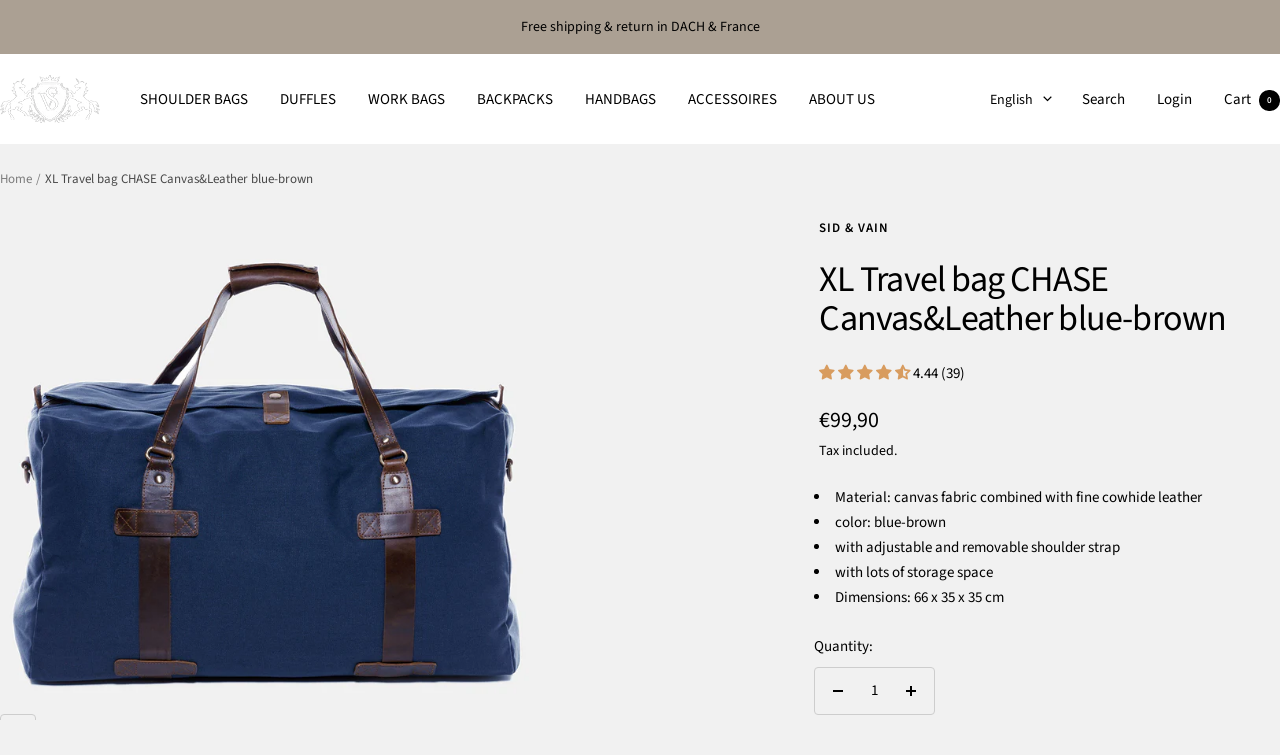

--- FILE ---
content_type: text/javascript; charset=utf-8
request_url: https://sid-vain.com/en/products/sid-vain-xl-reisetasche-chase-canvas-leder-blau-braun-sporttasche-gross-reisetasche.js
body_size: 867
content:
{"id":8147334398255,"title":"XL Travel bag CHASE Canvas\u0026Leather blue-brown","handle":"sid-vain-xl-reisetasche-chase-canvas-leder-blau-braun-sporttasche-gross-reisetasche","description":"\u003cli\u003eMaterial: canvas fabric combined with fine cowhide leather\u003c\/li\u003e\u003cli\u003ecolor: blue-brown\u003c\/li\u003e\u003cli\u003ewith adjustable and removable shoulder strap\u003c\/li\u003e\u003cli\u003ewith lots of storage space\u003c\/li\u003e\u003cli\u003eDimensions: 66 x 35 x 35 cm\u003c\/li\u003e","published_at":"2025-10-13T13:00:30+02:00","created_at":"2023-03-03T01:24:06+01:00","vendor":"SID \u0026 VAIN","type":"","tags":[],"price":9990,"price_min":9990,"price_max":9990,"available":true,"price_varies":false,"compare_at_price":null,"compare_at_price_min":0,"compare_at_price_max":0,"compare_at_price_varies":false,"variants":[{"id":44601592938799,"title":"Default","option1":"default","option2":null,"option3":null,"sku":"1776","requires_shipping":true,"taxable":true,"featured_image":{"id":76166149177724,"product_id":8147334398255,"position":7,"created_at":"2025-08-06T17:27:32+02:00","updated_at":"2025-08-06T17:27:34+02:00","alt":"SID \u0026 VAIN Reisetasche groß Leder XXL CHASE blue-brown 42557","width":1800,"height":1800,"src":"https:\/\/cdn.shopify.com\/s\/files\/1\/0708\/9019\/3199\/files\/SID-und-VAIN-XL-Reisetasche-CHASE-CanvasundLeder-blau-braun-Sporttasche-gross-Reisetasche-80000093-LSX-4691-light--1.jpg?v=1754494054","variant_ids":[44601592938799]},"available":true,"name":"XL Travel bag CHASE Canvas\u0026Leather blue-brown","public_title":null,"options":["default"],"price":9990,"weight":2000,"compare_at_price":null,"inventory_management":"shopify","barcode":"7640146729989","featured_media":{"alt":"SID \u0026 VAIN Reisetasche groß Leder XXL CHASE blue-brown 42557","id":65560180851068,"position":7,"preview_image":{"aspect_ratio":1.0,"height":1800,"width":1800,"src":"https:\/\/cdn.shopify.com\/s\/files\/1\/0708\/9019\/3199\/files\/SID-und-VAIN-XL-Reisetasche-CHASE-CanvasundLeder-blau-braun-Sporttasche-gross-Reisetasche-80000093-LSX-4691-light--1.jpg?v=1754494054"}},"requires_selling_plan":false,"selling_plan_allocations":[]}],"images":["\/\/cdn.shopify.com\/s\/files\/1\/0708\/9019\/3199\/products\/LSX_4691_light_316188f6-9e6e-4190-8934-de024ab9ea69.jpg?v=1678290467","\/\/cdn.shopify.com\/s\/files\/1\/0708\/9019\/3199\/products\/FEN_1551_blue_in_use_1_816cd7d4-28f2-444d-822f-fa7db802e1cf.jpg?v=1678290467","\/\/cdn.shopify.com\/s\/files\/1\/0708\/9019\/3199\/products\/LSX_4694_light_db72c73e-4513-4a41-a57e-0cd05b49e13e.jpg?v=1678290467","\/\/cdn.shopify.com\/s\/files\/1\/0708\/9019\/3199\/products\/LSX_4699_light_3b9e3181-7aa8-4da2-b9aa-a8b8af36fc05.jpg?v=1678290467","\/\/cdn.shopify.com\/s\/files\/1\/0708\/9019\/3199\/products\/LSX_4687_light_86f27843-3955-4da7-8565-24e3a872a8f0.jpg?v=1678290467","\/\/cdn.shopify.com\/s\/files\/1\/0708\/9019\/3199\/products\/FEN_1551_blue_in_use_2_b72d64b9-19c2-4958-9cf3-2d0ef3470bcf.jpg?v=1678290467","\/\/cdn.shopify.com\/s\/files\/1\/0708\/9019\/3199\/files\/SID-und-VAIN-XL-Reisetasche-CHASE-CanvasundLeder-blau-braun-Sporttasche-gross-Reisetasche-80000093-LSX-4691-light--1.jpg?v=1754494054","\/\/cdn.shopify.com\/s\/files\/1\/0708\/9019\/3199\/files\/SID-und-VAIN-Reisetasche-Chase-Canvastasche-Spor.jpg?v=1754494055"],"featured_image":"\/\/cdn.shopify.com\/s\/files\/1\/0708\/9019\/3199\/products\/LSX_4691_light_316188f6-9e6e-4190-8934-de024ab9ea69.jpg?v=1678290467","options":[{"name":"Title","position":1,"values":["default"]}],"url":"\/en\/products\/sid-vain-xl-reisetasche-chase-canvas-leder-blau-braun-sporttasche-gross-reisetasche","media":[{"alt":null,"id":33013073412399,"position":1,"preview_image":{"aspect_ratio":1.0,"height":1800,"width":1800,"src":"https:\/\/cdn.shopify.com\/s\/files\/1\/0708\/9019\/3199\/products\/LSX_4691_light_316188f6-9e6e-4190-8934-de024ab9ea69.jpg?v=1678290467"},"aspect_ratio":1.0,"height":1800,"media_type":"image","src":"https:\/\/cdn.shopify.com\/s\/files\/1\/0708\/9019\/3199\/products\/LSX_4691_light_316188f6-9e6e-4190-8934-de024ab9ea69.jpg?v=1678290467","width":1800},{"alt":null,"id":33013073445167,"position":2,"preview_image":{"aspect_ratio":1.0,"height":3277,"width":3277,"src":"https:\/\/cdn.shopify.com\/s\/files\/1\/0708\/9019\/3199\/products\/FEN_1551_blue_in_use_1_816cd7d4-28f2-444d-822f-fa7db802e1cf.jpg?v=1678290467"},"aspect_ratio":1.0,"height":3277,"media_type":"image","src":"https:\/\/cdn.shopify.com\/s\/files\/1\/0708\/9019\/3199\/products\/FEN_1551_blue_in_use_1_816cd7d4-28f2-444d-822f-fa7db802e1cf.jpg?v=1678290467","width":3277},{"alt":null,"id":33013073477935,"position":3,"preview_image":{"aspect_ratio":1.0,"height":1800,"width":1800,"src":"https:\/\/cdn.shopify.com\/s\/files\/1\/0708\/9019\/3199\/products\/LSX_4694_light_db72c73e-4513-4a41-a57e-0cd05b49e13e.jpg?v=1678290467"},"aspect_ratio":1.0,"height":1800,"media_type":"image","src":"https:\/\/cdn.shopify.com\/s\/files\/1\/0708\/9019\/3199\/products\/LSX_4694_light_db72c73e-4513-4a41-a57e-0cd05b49e13e.jpg?v=1678290467","width":1800},{"alt":null,"id":33013073510703,"position":4,"preview_image":{"aspect_ratio":1.0,"height":1800,"width":1800,"src":"https:\/\/cdn.shopify.com\/s\/files\/1\/0708\/9019\/3199\/products\/LSX_4699_light_3b9e3181-7aa8-4da2-b9aa-a8b8af36fc05.jpg?v=1678290467"},"aspect_ratio":1.0,"height":1800,"media_type":"image","src":"https:\/\/cdn.shopify.com\/s\/files\/1\/0708\/9019\/3199\/products\/LSX_4699_light_3b9e3181-7aa8-4da2-b9aa-a8b8af36fc05.jpg?v=1678290467","width":1800},{"alt":null,"id":33013073543471,"position":5,"preview_image":{"aspect_ratio":1.0,"height":1800,"width":1800,"src":"https:\/\/cdn.shopify.com\/s\/files\/1\/0708\/9019\/3199\/products\/LSX_4687_light_86f27843-3955-4da7-8565-24e3a872a8f0.jpg?v=1678290467"},"aspect_ratio":1.0,"height":1800,"media_type":"image","src":"https:\/\/cdn.shopify.com\/s\/files\/1\/0708\/9019\/3199\/products\/LSX_4687_light_86f27843-3955-4da7-8565-24e3a872a8f0.jpg?v=1678290467","width":1800},{"alt":null,"id":33013073576239,"position":6,"preview_image":{"aspect_ratio":1.0,"height":1800,"width":1800,"src":"https:\/\/cdn.shopify.com\/s\/files\/1\/0708\/9019\/3199\/products\/FEN_1551_blue_in_use_2_b72d64b9-19c2-4958-9cf3-2d0ef3470bcf.jpg?v=1678290467"},"aspect_ratio":1.0,"height":1800,"media_type":"image","src":"https:\/\/cdn.shopify.com\/s\/files\/1\/0708\/9019\/3199\/products\/FEN_1551_blue_in_use_2_b72d64b9-19c2-4958-9cf3-2d0ef3470bcf.jpg?v=1678290467","width":1800},{"alt":"SID \u0026 VAIN Reisetasche groß Leder XXL CHASE blue-brown 42557","id":65560180851068,"position":7,"preview_image":{"aspect_ratio":1.0,"height":1800,"width":1800,"src":"https:\/\/cdn.shopify.com\/s\/files\/1\/0708\/9019\/3199\/files\/SID-und-VAIN-XL-Reisetasche-CHASE-CanvasundLeder-blau-braun-Sporttasche-gross-Reisetasche-80000093-LSX-4691-light--1.jpg?v=1754494054"},"aspect_ratio":1.0,"height":1800,"media_type":"image","src":"https:\/\/cdn.shopify.com\/s\/files\/1\/0708\/9019\/3199\/files\/SID-und-VAIN-XL-Reisetasche-CHASE-CanvasundLeder-blau-braun-Sporttasche-gross-Reisetasche-80000093-LSX-4691-light--1.jpg?v=1754494054","width":1800},{"alt":"SID \u0026 VAIN Reisetasche groß Leder XXL CHASE blue-brown 15190","id":65560180982140,"position":8,"preview_image":{"aspect_ratio":1.0,"height":1800,"width":1800,"src":"https:\/\/cdn.shopify.com\/s\/files\/1\/0708\/9019\/3199\/files\/SID-und-VAIN-Reisetasche-Chase-Canvastasche-Spor.jpg?v=1754494055"},"aspect_ratio":1.0,"height":1800,"media_type":"image","src":"https:\/\/cdn.shopify.com\/s\/files\/1\/0708\/9019\/3199\/files\/SID-und-VAIN-Reisetasche-Chase-Canvastasche-Spor.jpg?v=1754494055","width":1800}],"requires_selling_plan":false,"selling_plan_groups":[]}